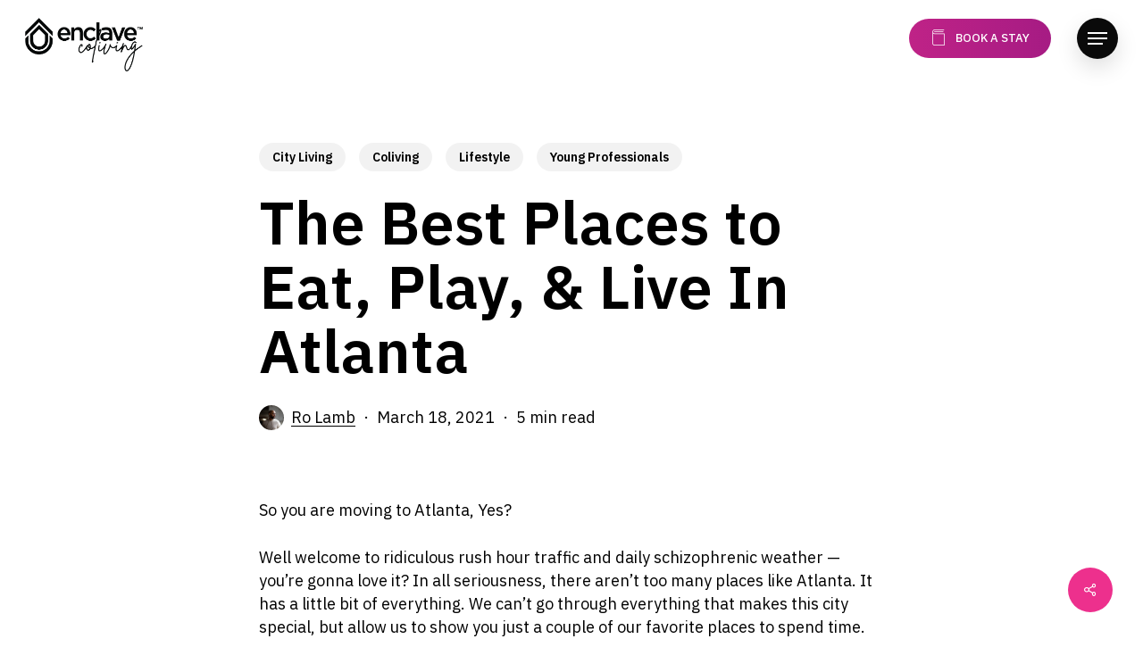

--- FILE ---
content_type: text/css
request_url: https://enclavecoliving.com/wp-content/uploads/salient/menu-dynamic.css?ver=21578
body_size: 1251
content:
#header-outer .nectar-ext-menu-item .image-layer-outer,#header-outer .nectar-ext-menu-item .image-layer,#header-outer .nectar-ext-menu-item .color-overlay,#slide-out-widget-area .nectar-ext-menu-item .image-layer-outer,#slide-out-widget-area .nectar-ext-menu-item .color-overlay,#slide-out-widget-area .nectar-ext-menu-item .image-layer{position:absolute;top:0;left:0;width:100%;height:100%;overflow:hidden;}.nectar-ext-menu-item .inner-content{position:relative;z-index:10;width:100%;}.nectar-ext-menu-item .image-layer{background-size:cover;background-position:center;transition:opacity 0.25s ease 0.1s;}.nectar-ext-menu-item .image-layer video{object-fit:cover;width:100%;height:100%;}#header-outer nav .nectar-ext-menu-item .image-layer:not(.loaded){background-image:none!important;}#header-outer nav .nectar-ext-menu-item .image-layer{opacity:0;}#header-outer nav .nectar-ext-menu-item .image-layer.loaded{opacity:1;}.nectar-ext-menu-item span[class*="inherit-h"] + .menu-item-desc{margin-top:0.4rem;}#mobile-menu .nectar-ext-menu-item .title,#slide-out-widget-area .nectar-ext-menu-item .title,.nectar-ext-menu-item .menu-title-text,.nectar-ext-menu-item .menu-item-desc{position:relative;}.nectar-ext-menu-item .menu-item-desc{display:block;line-height:1.4em;}body #slide-out-widget-area .nectar-ext-menu-item .menu-item-desc{line-height:1.4em;}#mobile-menu .nectar-ext-menu-item .title,#slide-out-widget-area .nectar-ext-menu-item:not(.style-img-above-text) .title,.nectar-ext-menu-item:not(.style-img-above-text) .menu-title-text,.nectar-ext-menu-item:not(.style-img-above-text) .menu-item-desc,.nectar-ext-menu-item:not(.style-img-above-text) i:before,.nectar-ext-menu-item:not(.style-img-above-text) .svg-icon{color:#fff;}#mobile-menu .nectar-ext-menu-item.style-img-above-text .title{color:inherit;}.sf-menu li ul li a .nectar-ext-menu-item .menu-title-text:after{display:none;}.menu-item .widget-area-active[data-margin="default"] > div:not(:last-child){margin-bottom:20px;}.nectar-ext-menu-item__button{display:inline-block;padding-top:2em;}#header-outer nav li:not([class*="current"]) > a .nectar-ext-menu-item .inner-content.has-button .title .menu-title-text{background-image:none;}.nectar-ext-menu-item__button .nectar-cta:not([data-color="transparent"]){margin-top:.8em;margin-bottom:.8em;}.nectar-ext-menu-item .color-overlay{transition:opacity 0.5s cubic-bezier(.15,.75,.5,1);}.nectar-ext-menu-item:hover .hover-zoom-in-slow .image-layer{transform:scale(1.15);transition:transform 4s cubic-bezier(0.1,0.2,.7,1);}.nectar-ext-menu-item:hover .hover-zoom-in-slow .color-overlay{transition:opacity 1.5s cubic-bezier(.15,.75,.5,1);}.nectar-ext-menu-item .hover-zoom-in-slow .image-layer{transition:transform 0.5s cubic-bezier(.15,.75,.5,1);}.nectar-ext-menu-item .hover-zoom-in-slow .color-overlay{transition:opacity 0.5s cubic-bezier(.15,.75,.5,1);}.nectar-ext-menu-item:hover .hover-zoom-in .image-layer{transform:scale(1.12);}.nectar-ext-menu-item .hover-zoom-in .image-layer{transition:transform 0.5s cubic-bezier(.15,.75,.5,1);}.nectar-ext-menu-item{display:flex;text-align:left;}#slide-out-widget-area .nectar-ext-menu-item .title,#slide-out-widget-area .nectar-ext-menu-item .menu-item-desc,#slide-out-widget-area .nectar-ext-menu-item .menu-title-text,#mobile-menu .nectar-ext-menu-item .title,#mobile-menu .nectar-ext-menu-item .menu-item-desc,#mobile-menu .nectar-ext-menu-item .menu-title-text{color:inherit!important;}#slide-out-widget-area .nectar-ext-menu-item,#mobile-menu .nectar-ext-menu-item{display:block;}#slide-out-widget-area .nectar-ext-menu-item .inner-content,#mobile-menu .nectar-ext-menu-item .inner-content{width:100%;}#slide-out-widget-area.fullscreen-alt .nectar-ext-menu-item,#slide-out-widget-area.fullscreen .nectar-ext-menu-item{text-align:center;}#header-outer .nectar-ext-menu-item.style-img-above-text .image-layer-outer,#slide-out-widget-area .nectar-ext-menu-item.style-img-above-text .image-layer-outer{position:relative;}#header-outer .nectar-ext-menu-item.style-img-above-text,#slide-out-widget-area .nectar-ext-menu-item.style-img-above-text{flex-direction:column;}#header-outer li.menu-item-6288 > a .nectar-menu-label{color:#999999;}#header-outer li.menu-item-6288 > a .nectar-menu-label:before{background-color:#999999;}#header-outer:not(.transparent) li.menu-item-6288 > a > .menu-title-text{color:#ffffff;transition:color 0.25s ease;}#header-outer:not(.transparent) .menu-item-6288[class*="menu-item-btn-style-button-border"] > a,#header-outer .menu-item-6288[class*="menu-item-btn-style"]:not([class*="menu-item-btn-style-button-border"]) > a,#header-outer #top .sf-menu .menu-item-6288[class*="menu-item-btn-style"]:not([class*="menu-item-btn-style-button-border"]) > a,#header-outer.transparent nav > ul.sf-menu .menu-item.menu-item-6288[class*="menu-item-btn-style"]:not([class*="menu-item-btn-style-button-border"]) > a,#header-outer.transparent #top nav > ul.sf-menu .menu-item.menu-item-6288[class*="menu-item-btn-style"]:not([class*="menu-item-btn-style-button-border"]) > a,#header-outer #top nav .sf-menu > .menu-item-6288[class*="menu-item-btn-style"]:not([class*="menu-item-btn-style-button-border"]).sfHover:not(#social-in-menu) > a{color:#ffffff!important;}#header-outer[data-lhe="animated_underline"]:not(.transparent) #top nav > ul > li.menu-item-6288 > a > .menu-title-text:after{border-color:#ffffff;}#header-outer:not(.transparent) li.menu-item-6288 > a:hover > .menu-title-text,#header-outer:not(.transparent) #top li.menu-item-6288 > a:hover > .sf-sub-indicator i,#header-outer:not(.transparent) li.menu-item-6288.sfHover > a > .menu-title-text,#header-outer:not(.transparent) #top li.menu-item-6288.sfHover > a > .sf-sub-indicator i,body #header-outer[data-has-menu="true"]:not(.transparent) #top li.menu-item-6288[class*="current"] > a > i.nectar-menu-icon,#header-outer:not(.transparent) li.menu-item-6288[class*="current"] > a > .menu-title-text{color:#ffffff!important;}#header-outer .menu-item-6288[class*="menu-item-btn-style-button"] > a:hover,#header-outer #top nav .sf-menu li.menu-item.menu-item-6288[class*="menu-item-btn-style-button"] > a:hover,#header-outer #top nav .sf-menu li.menu-item.sfHover:not(#social-in-menu).menu-item-6288[class*="menu-item-btn-style-button"] > a:hover,#header-outer .menu-item-6288[class*="current"][class*="menu-item-btn-style-button"] > a,#header-outer #top nav .sf-menu li.menu-item.menu-item-6288[class*="current"][class*="menu-item-btn-style-button"] > a{color:#ffffff!important;}@media only screen and (max-width:999px){body #header-outer #logo{position:relative;margin:8px 0;}body #header-space{height:calc(75px + var(--nectar_hook_before_nav_content_height,0px));}body[data-button-style^="rounded"] #header-outer .menu-item-6288 > a{border-left-width:15px;border-right-width:15px;}body[data-button-style^="rounded"] #header-outer .menu-item-6288 > a:before,body[data-button-style^="rounded"] #header-outer .menu-item-6288 > a:after{left:-15px;width:calc(100% + 30px);}}@media only screen and (min-width:1000px){body #header-outer .menu-item-6288 > a{border-left-width:24px;border-right-width:24px;}body #header-outer #header-secondary-outer .menu-item-6288 > a{border-left:12px solid transparent;border-right:12px solid transparent;}body #header-outer .menu-item-6288 > a:before,body #header-outer .menu-item-6288 > a:after{left:-24px;height:calc(100% + 24px);width:calc(100% + 48px);}#header-outer #header-secondary-outer .menu-item-6288 > a:before,#header-outer #header-secondary-outer .menu-item-6288 > a:after{left:-12px;width:calc(100% + 24px);}}#header-outer .menu-item-6288 > a{border:12px solid transparent;opacity:1!important;}#header-outer #header-secondary-outer .menu-item-6288 > a{border-top:0;border-bottom:0;}#header-outer #top li.menu-item-6288 > a .nectar-menu-icon{transition:none;}body #header-outer[data-has-menu][data-format] header#top nav ul.sf-menu li.menu-item.menu-item-6288[class*="menu-item-btn-style"] > a *:not(.char),body #header-outer[data-has-menu][data-format] header#top nav ul.sf-menu li.menu-item.menu-item-6288[class*="menu-item-btn-style"] > a:hover *:not(.char){color:inherit!important;transition:none;opacity:1;}#header-outer .menu-item-6288 > a:before,#header-outer .menu-item-6288 > a:after{position:absolute;top:50%!important;left:-12px;width:calc(100% + 24px);height:calc(100% + 24px);content:"";display:block;z-index:-1;transform-origin:top;transform:translateY(-50%)!important;transition:opacity .45s cubic-bezier(0.25,1,0.33,1),transform .45s cubic-bezier(0.25,1,0.33,1),border-color .45s cubic-bezier(0.25,1,0.33,1),color .45s cubic-bezier(0.25,1,0.33,1),background-color .45s cubic-bezier(0.25,1,0.33,1),box-shadow .45s cubic-bezier(0.25,1,0.33,1);}#header-outer #header-secondary-outer .menu-item-6288 > a:after,#header-outer #header-secondary-outer .menu-item-6288 > a:before{height:calc(100% + 12px);}#header-outer .menu-item-6288 > a:after{opacity:0;transition:opacity 0.3s ease,transform 0.3s ease;}#header-outer .menu-item-6288 > a .menu-title-text:after{display:none!important;}#header-outer .menu-item-6288 > a{color:#fff;}#header-outer .menu-item-6288 > a:before{background:linear-gradient(90deg,#ed308d,#490077,#ed308d);}#header-outer .menu-item-6288 > a:hover:after,#header-outer .menu-item-6288[class*="current"] > a:after{opacity:1;}@keyframes nectarBtnGradientScroll{0%{background-position:0 50%;}100%{background-position:1300% 50%;}}#header-outer .menu-item-6288 > a:before{background-size:1300%;animation:nectarBtnGradientScroll 40s linear infinite;}